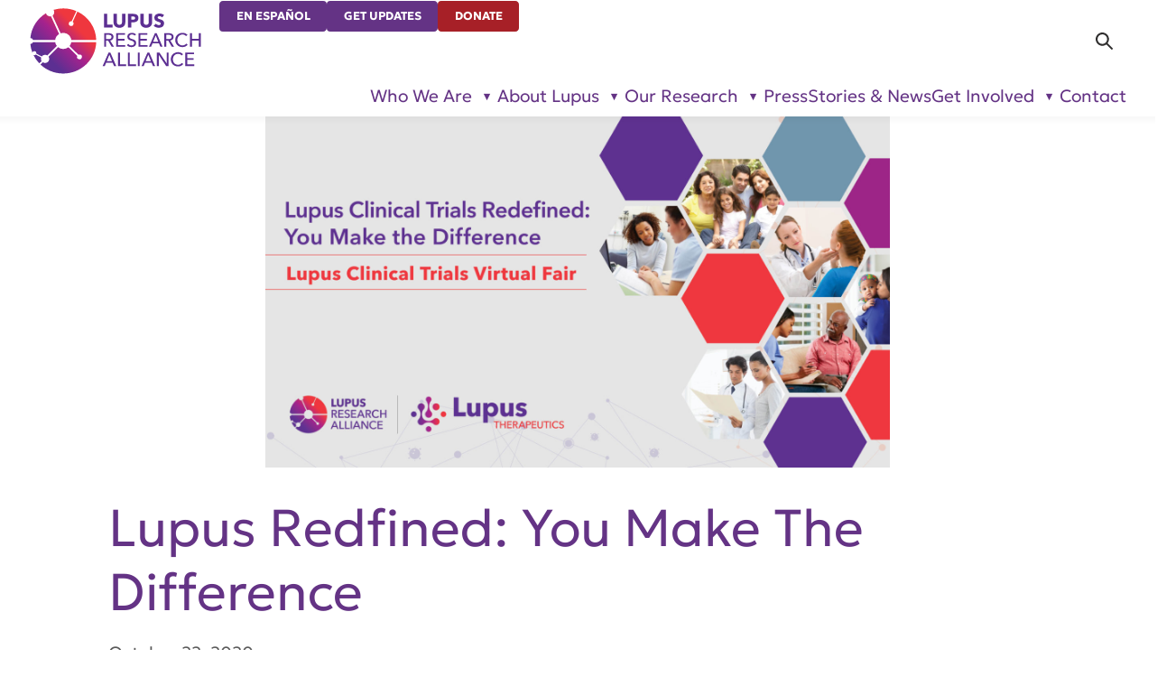

--- FILE ---
content_type: text/html; charset=UTF-8
request_url: https://www.lupusresearch.org/lupus-redfined-you-make-the-difference/
body_size: 11075
content:
<!DOCTYPE html>

<html lang="en-US" itemscope itemtype="http://schema.org/WebPage">
<head>
	<meta http-equiv="Content-Type" content="text/html; charset=UTF-8" />
	<meta http-equiv="X-UA-Compatible" content="IE=edge,chrome=1">
	<meta name="viewport" content="width=device-width,initial-scale=1" />

	<link rel="icon" href="/favicon.ico" sizes="48x48" >
	<link rel="icon" href="/favicon.svg" sizes="any" type="image/svg+xml">
	<link rel="apple-touch-icon" href="/apple-touch-icon.png"/>
	<link rel="manifest" href="/site.webmanifest" />

	<script type="text/javascript">
		document.documentElement.classList.add("js-on");
	</script>

	<meta name='robots' content='index, follow, max-image-preview:large, max-snippet:-1, max-video-preview:-1' />

	<!-- This site is optimized with the Yoast SEO Premium plugin v25.2 (Yoast SEO v26.8) - https://yoast.com/product/yoast-seo-premium-wordpress/ -->
	<title>Lupus Redfined: You Make The Difference - Lupus Research Alliance</title>
	<meta name="description" content="October 22, 2020 Great event; I learned a lot and will have a discussion with my doctor about participating in a trial. It was excellent, and the website" />
	<link rel="canonical" href="http://www.lupusresearch.org/lupus-redfined-you-make-the-difference/" />
	<meta property="og:locale" content="en_US" />
	<meta property="og:type" content="article" />
	<meta property="og:title" content="Lupus Redfined: You Make The Difference" />
	<meta property="og:description" content="October 22, 2020 Great event; I learned a lot and will have a discussion with my doctor about participating in a trial. It was excellent, and the website" />
	<meta property="og:url" content="http://www.lupusresearch.org/lupus-redfined-you-make-the-difference/" />
	<meta property="og:site_name" content="Lupus Research Alliance" />
	<meta property="article:published_time" content="2020-10-22T19:49:09+00:00" />
	<meta property="article:modified_time" content="2021-06-01T17:04:54+00:00" />
	<meta property="og:image" content="http://www.lupusresearch.org/wp-content/uploads/2021/06/CT-General-graphic-wod-scaled.jpg" />
	<meta property="og:image:width" content="2560" />
	<meta property="og:image:height" content="1440" />
	<meta property="og:image:type" content="image/jpeg" />
	<meta name="author" content="Michael Niggel" />
	<meta name="twitter:card" content="summary_large_image" />
	<meta name="twitter:label1" content="Written by" />
	<meta name="twitter:data1" content="Michael Niggel" />
	<meta name="twitter:label2" content="Est. reading time" />
	<meta name="twitter:data2" content="1 minute" />
	<script type="application/ld+json" class="yoast-schema-graph">{"@context":"https://schema.org","@graph":[{"@type":"Article","@id":"http://www.lupusresearch.org/lupus-redfined-you-make-the-difference/#article","isPartOf":{"@id":"http://www.lupusresearch.org/lupus-redfined-you-make-the-difference/"},"author":{"name":"Michael Niggel","@id":"https://www.lupusresearch.org/#/schema/person/74426fae284d1243a0b1b3383f65cfb0"},"headline":"Lupus Redfined: You Make The Difference","datePublished":"2020-10-22T19:49:09+00:00","dateModified":"2021-06-01T17:04:54+00:00","mainEntityOfPage":{"@id":"http://www.lupusresearch.org/lupus-redfined-you-make-the-difference/"},"wordCount":192,"commentCount":0,"publisher":{"@id":"https://www.lupusresearch.org/#organization"},"image":{"@id":"http://www.lupusresearch.org/lupus-redfined-you-make-the-difference/#primaryimage"},"thumbnailUrl":"https://www.lupusresearch.org/wp-content/uploads/2021/06/CT-General-graphic-wod-scaled.jpg","articleSection":["News","Home Page Feature"],"inLanguage":"en-US"},{"@type":"WebPage","@id":"http://www.lupusresearch.org/lupus-redfined-you-make-the-difference/","url":"http://www.lupusresearch.org/lupus-redfined-you-make-the-difference/","name":"Lupus Redfined: You Make The Difference - Lupus Research Alliance","isPartOf":{"@id":"https://www.lupusresearch.org/#website"},"primaryImageOfPage":{"@id":"http://www.lupusresearch.org/lupus-redfined-you-make-the-difference/#primaryimage"},"image":{"@id":"http://www.lupusresearch.org/lupus-redfined-you-make-the-difference/#primaryimage"},"thumbnailUrl":"https://www.lupusresearch.org/wp-content/uploads/2021/06/CT-General-graphic-wod-scaled.jpg","datePublished":"2020-10-22T19:49:09+00:00","dateModified":"2021-06-01T17:04:54+00:00","description":"October 22, 2020 Great event; I learned a lot and will have a discussion with my doctor about participating in a trial. It was excellent, and the website","breadcrumb":{"@id":"http://www.lupusresearch.org/lupus-redfined-you-make-the-difference/#breadcrumb"},"inLanguage":"en-US","potentialAction":[{"@type":"ReadAction","target":["http://www.lupusresearch.org/lupus-redfined-you-make-the-difference/"]}]},{"@type":"ImageObject","inLanguage":"en-US","@id":"http://www.lupusresearch.org/lupus-redfined-you-make-the-difference/#primaryimage","url":"https://www.lupusresearch.org/wp-content/uploads/2021/06/CT-General-graphic-wod-scaled.jpg","contentUrl":"https://www.lupusresearch.org/wp-content/uploads/2021/06/CT-General-graphic-wod-scaled.jpg","width":2560,"height":1440},{"@type":"BreadcrumbList","@id":"http://www.lupusresearch.org/lupus-redfined-you-make-the-difference/#breadcrumb","itemListElement":[{"@type":"ListItem","position":1,"name":"Home","item":"https://www.lupusresearch.org/"},{"@type":"ListItem","position":2,"name":"Stories &#038; News","item":"https://www.lupusresearch.org/stories-news/"},{"@type":"ListItem","position":3,"name":"Lupus Redfined: You Make The Difference"}]},{"@type":"WebSite","@id":"https://www.lupusresearch.org/#website","url":"https://www.lupusresearch.org/","name":"Lupus Research Alliance","description":"","publisher":{"@id":"https://www.lupusresearch.org/#organization"},"potentialAction":[{"@type":"SearchAction","target":{"@type":"EntryPoint","urlTemplate":"https://www.lupusresearch.org/?s={search_term_string}"},"query-input":{"@type":"PropertyValueSpecification","valueRequired":true,"valueName":"search_term_string"}}],"inLanguage":"en-US"},{"@type":"Organization","@id":"https://www.lupusresearch.org/#organization","name":"Lupus Research Alliance","url":"https://www.lupusresearch.org/","logo":{"@type":"ImageObject","inLanguage":"en-US","@id":"https://www.lupusresearch.org/#/schema/logo/image/","url":"https://www.lupusresearch.org/wp-content/uploads/2025/12/LRA-logo-RGB-optimized.svg","contentUrl":"https://www.lupusresearch.org/wp-content/uploads/2025/12/LRA-logo-RGB-optimized.svg","caption":"Lupus Research Alliance"},"image":{"@id":"https://www.lupusresearch.org/#/schema/logo/image/"}},{"@type":"Person","@id":"https://www.lupusresearch.org/#/schema/person/74426fae284d1243a0b1b3383f65cfb0","name":"Michael Niggel"}]}</script>
	<!-- / Yoast SEO Premium plugin. -->


<style id='wp-img-auto-sizes-contain-inline-css' type='text/css'>
img:is([sizes=auto i],[sizes^="auto," i]){contain-intrinsic-size:3000px 1500px}
/*# sourceURL=wp-img-auto-sizes-contain-inline-css */
</style>
<style id='classic-theme-styles-inline-css' type='text/css'>
/*! This file is auto-generated */
.wp-block-button__link{color:#fff;background-color:#32373c;border-radius:9999px;box-shadow:none;text-decoration:none;padding:calc(.667em + 2px) calc(1.333em + 2px);font-size:1.125em}.wp-block-file__button{background:#32373c;color:#fff;text-decoration:none}
/*# sourceURL=/wp-includes/css/classic-themes.min.css */
</style>
<link rel='stylesheet' id='wp-components-css' href='https://www.lupusresearch.org/wp-includes/css/dist/components/style.min.css?ver=6.9' type='text/css' media='all' />
<link rel='stylesheet' id='wp-preferences-css' href='https://www.lupusresearch.org/wp-includes/css/dist/preferences/style.min.css?ver=6.9' type='text/css' media='all' />
<link rel='stylesheet' id='wp-block-editor-css' href='https://www.lupusresearch.org/wp-includes/css/dist/block-editor/style.min.css?ver=6.9' type='text/css' media='all' />
<link rel='stylesheet' id='popup-maker-block-library-style-css' href='https://www.lupusresearch.org/wp-content/plugins/popup-maker/dist/packages/block-library-style.css?ver=dbea705cfafe089d65f1' type='text/css' media='all' />
<link rel='stylesheet' id='dashicons-css' href='https://www.lupusresearch.org/wp-includes/css/dashicons.min.css?ver=6.9' type='text/css' media='all' />
<link rel='stylesheet' id='normalize-css' href='https://www.lupusresearch.org/wp-content/themes/lra2025/lib/normalize.css?ver=1769885355' type='text/css' media='all' />
<link rel='stylesheet' id='wp-core-css' href='https://www.lupusresearch.org/wp-content/themes/lra2025/lib/wp-core.css?ver=1769885355' type='text/css' media='all' />
<link rel='stylesheet' id='theme_styles-css' href='https://www.lupusresearch.org/wp-content/themes/lra2025/style.css?ver=1769885355' type='text/css' media='all' />
<script type="text/javascript" src="https://www.lupusresearch.org/wp-includes/js/jquery/jquery.min.js?ver=3.7.1" id="jquery-core-js"></script>
<link rel="https://api.w.org/" href="https://www.lupusresearch.org/wp-json/" /><link rel="alternate" title="JSON" type="application/json" href="https://www.lupusresearch.org/wp-json/wp/v2/posts/7318" />		<!-- Custom Logo: hide header text -->
		<style id="custom-logo-css" type="text/css">
			.site-title, .site-description {
				position: absolute;
				clip-path: inset(50%);
			}
		</style>
		<!-- breadcrumb Schema optimized by Schema Pro --><script type="application/ld+json">{"@context":"https:\/\/schema.org","@type":"BreadcrumbList","itemListElement":[{"@type":"ListItem","position":1,"item":{"@id":"https:\/\/www.lupusresearch.org\/","name":"Home"}},{"@type":"ListItem","position":2,"item":{"@id":"https:\/\/www.lupusresearch.org\/lupus-redfined-you-make-the-difference\/","name":"Lupus Redfined: You Make The Difference"}}]}</script><!-- / breadcrumb Schema optimized by Schema Pro -->
		<script>
		(function(h,o,t,j,a,r){
			h.hj=h.hj||function(){(h.hj.q=h.hj.q||[]).push(arguments)};
			h._hjSettings={hjid:3696600,hjsv:5};
			a=o.getElementsByTagName('head')[0];
			r=o.createElement('script');r.async=1;
			r.src=t+h._hjSettings.hjid+j+h._hjSettings.hjsv;
			a.appendChild(r);
		})(window,document,'//static.hotjar.com/c/hotjar-','.js?sv=');
		</script>
					<style id="wpsp-style-frontend"></style>
			<link rel='stylesheet' id='theme-style-deferred-css' href='https://www.lupusresearch.org/wp-content/themes/lra2025/style-deferred.css?ver=1769885355' type='text/css' media='all' />
</head>
<body class="wp-singular post-template-default single single-post postid-7318 single-format-standard wp-custom-logo wp-theme-lra2025 scroll-top wp-schema-pro-2.10.0">

<header>
	<div id="skip">
		<a href="#content-start">Skip Navigation</a>
	</div>
	<div class="header-content">
		<div class="site-title">Lupus Research Alliance</div><div id="logo"><a href="https://www.lupusresearch.org/" class="custom-logo-link" rel="home"><img src="https://www.lupusresearch.org/wp-content/uploads/2025/12/LRA-logo-RGB-optimized.svg" class="custom-logo" alt="Lupus Research Alliance" decoding="async" /></a></div>		<div id="header-utils">
			<ul id="menu-utilities" class="menu"><li id="menu-item-15402" class="menu-item menu-item-type-post_type menu-item-object-page menu-item-15402"><a href="https://www.lupusresearch.org/en-espanol/acerca-del-lupus/">En Español</a></li><li id="menu-item-15403" class="menu-item menu-item-type-post_type menu-item-object-page menu-item-15403"><a href="https://www.lupusresearch.org/sign-up-for-updates/">Get Updates</a></li><li id="menu-item-15404" class="menu-item menu-item-type-custom menu-item-object-custom menu-item-15404"><a href="?campaign=745289">Donate</a></li>
</ul>		</div>

		<div id="search-main">
			<form role="search" method="get" class="search-form" action="https://www.lupusresearch.org/">
				<label>
					<span class="screen-reader-text">Search for:</span>
					<input type="search" class="search-field" placeholder="Search &hellip;" value="" name="s" />
				</label>
				<input type="submit" class="search-submit" value="Search" />
			</form>		</div>

		<nav id="nav-main">
			<ul id="menu-main-navigation" class="menu"><li id="menu-item-12767" class="menu-item menu-item-type-custom menu-item-object-custom menu-item-has-children menu-item-12767"><a href="#">Who We Are</a><ul class="sub-menu"><li id="menu-item-12768" class="menu-item menu-item-type-post_type menu-item-object-page menu-item-has-children menu-item-12768"><a href="https://www.lupusresearch.org/who-we-are/about-lupus-research-alliance/">About Us</a><ul class="sub-menu"><li id="menu-item-13195" class="menu-item menu-item-type-post_type menu-item-object-page menu-item-13195"><a href="https://www.lupusresearch.org/who-we-are/about-lupus-research-alliance/our-impact/">Our Impact</a></li><li id="menu-item-13196" class="menu-item menu-item-type-post_type menu-item-object-page menu-item-13196"><a href="https://www.lupusresearch.org/who-we-are/about-lupus-research-alliance/strategic-plan/">Strategic Plan Highlights</a></li><li id="menu-item-12770" class="menu-item menu-item-type-post_type menu-item-object-page menu-item-12770"><a href="https://www.lupusresearch.org/who-we-are/about-lupus-research-alliance/our-history/">Our History</a></li><li id="menu-item-14879" class="menu-item menu-item-type-post_type menu-item-object-page menu-item-14879"><a href="https://www.lupusresearch.org/who-we-are/about-lupus-research-alliance/commitment-to-community/">Our Commitment to Community</a></li><li id="menu-item-12772" class="menu-item menu-item-type-post_type menu-item-object-page menu-item-12772"><a href="https://www.lupusresearch.org/who-we-are/about-lupus-research-alliance/financials/">Financials</a></li><li id="menu-item-12773" class="menu-item menu-item-type-post_type menu-item-object-page menu-item-12773"><a href="https://www.lupusresearch.org/careers/">Careers</a></li></ul></li><li id="menu-item-15560" class="menu-item menu-item-type-post_type menu-item-object-page menu-item-has-children menu-item-15560"><a href="https://www.lupusresearch.org/affiliates/">Affiliates</a><ul class="sub-menu"><li id="menu-item-15561" class="menu-item menu-item-type-post_type menu-item-object-page menu-item-15561"><a href="https://www.lupusresearch.org/lupus-ventures/">Lupus Ventures</a></li><li id="menu-item-15562" class="menu-item menu-item-type-custom menu-item-object-custom menu-item-15562"><a href="/who-we-are/lupus-therapeutics/">Lupus Therapeutics, LLC</a></li></ul></li><li id="menu-item-12774" class="menu-item menu-item-type-post_type menu-item-object-page menu-item-has-children menu-item-12774"><a href="https://www.lupusresearch.org/who-we-are/leadership-and-partners/partners/">Leadership and Partners</a><ul class="sub-menu"><li id="menu-item-12775" class="menu-item menu-item-type-post_type menu-item-object-page menu-item-12775"><a href="https://www.lupusresearch.org/who-we-are/leadership-and-partners/board-of-directors/">Board of Directors</a></li><li id="menu-item-12776" class="menu-item menu-item-type-post_type menu-item-object-page menu-item-12776"><a href="https://www.lupusresearch.org/who-we-are/leadership-and-partners/research-committee/">Research Committee of the Board</a></li><li id="menu-item-12777" class="menu-item menu-item-type-post_type menu-item-object-page menu-item-12777"><a href="https://www.lupusresearch.org/who-we-are/leadership-and-partners/scientific-advisory-board/">Scientific Advisory Board</a></li><li id="menu-item-12780" class="menu-item menu-item-type-post_type menu-item-object-page menu-item-12780"><a href="https://www.lupusresearch.org/who-we-are/leadership-and-partners/partners/">Leadership and Partners</a></li><li id="menu-item-12781" class="menu-item menu-item-type-post_type menu-item-object-page menu-item-12781"><a href="https://www.lupusresearch.org/who-we-are/leadership-and-partners/executive-team/">Executive Team</a></li><li id="menu-item-12782" class="menu-item menu-item-type-post_type menu-item-object-page menu-item-12782"><a href="https://www.lupusresearch.org/who-we-are/leadership-and-partners/young-leaders-board/">Young Leaders Board</a></li></ul></li></ul></li><li id="menu-item-12783" class="menu-item menu-item-type-custom menu-item-object-custom menu-item-has-children menu-item-12783"><a href="#">About Lupus</a><ul class="sub-menu"><li id="menu-item-12785" class="menu-item menu-item-type-post_type menu-item-object-page menu-item-has-children menu-item-12785"><a href="https://www.lupusresearch.org/about-lupus/what-is-lupus/">What is Lupus?</a><ul class="sub-menu"><li id="menu-item-12787" class="menu-item menu-item-type-post_type menu-item-object-page menu-item-12787"><a href="https://www.lupusresearch.org/about-lupus/what-is-lupus/lupus-symptoms/">Symptoms</a></li><li id="menu-item-12788" class="menu-item menu-item-type-post_type menu-item-object-page menu-item-12788"><a href="https://www.lupusresearch.org/about-lupus/what-is-lupus/lupus-diagnosis/">How is Lupus Diagnosed?</a></li><li id="menu-item-12789" class="menu-item menu-item-type-post_type menu-item-object-page menu-item-12789"><a href="https://www.lupusresearch.org/about-lupus/what-is-lupus/lupus-treatment/">Treatment</a></li></ul></li><li id="menu-item-15466" class="menu-item menu-item-type-post_type menu-item-object-page menu-item-has-children menu-item-15466"><a href="https://www.lupusresearch.org/about-lupus/resource-center/">Lupus Resource Center</a><ul class="sub-menu"><li id="menu-item-15464" class="menu-item menu-item-type-post_type menu-item-object-page menu-item-15464"><a href="https://www.lupusresearch.org/about-lupus/resource-center/medical/">Medical Resources</a></li><li id="menu-item-15463" class="menu-item menu-item-type-post_type menu-item-object-page menu-item-15463"><a href="https://www.lupusresearch.org/about-lupus/resource-center/financial/">Financial Resources</a></li><li id="menu-item-14295" class="menu-item menu-item-type-post_type menu-item-object-page menu-item-14295"><a href="https://www.lupusresearch.org/about-lupus/educate/">Educational Resources</a></li><li id="menu-item-15467" class="menu-item menu-item-type-post_type menu-item-object-page menu-item-15467"><a href="https://www.lupusresearch.org/about-lupus/resource-center/glossary/">Glossary</a></li><li id="menu-item-15469" class="menu-item menu-item-type-post_type menu-item-object-page menu-item-15469"><a href="https://www.lupusresearch.org/about-lupus/resource-center/international/">International Resources</a></li><li id="menu-item-15468" class="menu-item menu-item-type-post_type menu-item-object-page menu-item-15468"><a href="https://www.lupusresearch.org/about-lupus/resource-center/links/">Links</a></li></ul></li></ul></li><li id="menu-item-12791" class="menu-item menu-item-type-custom menu-item-object-custom menu-item-has-children menu-item-12791"><a href="#">Our Research</a><ul class="sub-menu"><li id="menu-item-12792" class="menu-item menu-item-type-post_type menu-item-object-page menu-item-has-children menu-item-12792"><a href="https://www.lupusresearch.org/continuum-of-research/">About Our Research</a><ul class="sub-menu"><li id="menu-item-12793" class="menu-item menu-item-type-post_type menu-item-object-page menu-item-12793"><a href="https://www.lupusresearch.org/research/research-roadmap/">Research Roadmap</a></li><li id="menu-item-14417" class="menu-item menu-item-type-post_type menu-item-object-page menu-item-14417"><a href="https://www.lupusresearch.org/for-researchers/funded-research/">Research We Fund</a></li><li id="menu-item-12796" class="menu-item menu-item-type-post_type menu-item-object-page menu-item-12796"><a href="https://www.lupusresearch.org/research/get-involved-in-research/">Get Involved in Research</a></li><li id="menu-item-14186" class="menu-item menu-item-type-post_type menu-item-object-page menu-item-14186"><a href="https://www.lupusresearch.org/research/lupus-nexus/">Lupus Nexus</a></li><li id="menu-item-12797" class="menu-item menu-item-type-post_type menu-item-object-page menu-item-12797"><a href="https://www.lupusresearch.org/lupus-landmark-study/">Participate in the Lupus Landmark Study</a></li><li id="menu-item-12798" class="menu-item menu-item-type-post_type menu-item-object-page menu-item-12798"><a href="https://www.lupusresearch.org/research/therapeutics/">Lupus Therapeutics, LLC</a></li></ul></li><li id="menu-item-12799" class="menu-item menu-item-type-post_type menu-item-object-page menu-item-has-children menu-item-12799"><a href="https://www.lupusresearch.org/for-researchers/">For Researchers</a><ul class="sub-menu"><li id="menu-item-12800" class="menu-item menu-item-type-post_type menu-item-object-page menu-item-12800"><a href="https://www.lupusresearch.org/for-researchers/funding-opportunities/">Funding Opportunities</a></li><li id="menu-item-12801" class="menu-item menu-item-type-post_type menu-item-object-page menu-item-12801"><a href="https://www.lupusresearch.org/for-researchers/funded-research/">Funded Research</a></li><li id="menu-item-12802" class="menu-item menu-item-type-post_type menu-item-object-page menu-item-12802"><a href="https://www.lupusresearch.org/for-researchers/research-partners/">Research Partners</a></li><li id="menu-item-12803" class="menu-item menu-item-type-post_type menu-item-object-page menu-item-12803"><a href="https://www.lupusresearch.org/for-researchers/research-resources/">Scientific Resources</a></li><li id="menu-item-12804" class="menu-item menu-item-type-post_type menu-item-object-page menu-item-12804"><a href="https://www.lupusresearch.org/for-researchers/research-contacts/">Research Contacts</a></li><li id="menu-item-14507" class="menu-item menu-item-type-custom menu-item-object-custom menu-item-14507"><a href="https://www.lupusresearch.org/wp-content/uploads/2026/01/LRA-Reviewers-2024-25.pdf">LRA Reviewers 2024–2025</a></li></ul></li></ul></li><li id="menu-item-14219" class="menu-item menu-item-type-taxonomy menu-item-object-category menu-item-14219"><a href="https://www.lupusresearch.org/pressroom/">Press</a></li><li id="menu-item-14137" class="menu-item menu-item-type-post_type menu-item-object-page current_page_parent menu-item-14137"><a href="https://www.lupusresearch.org/stories-news/">Stories &#038; News</a></li><li id="menu-item-12816" class="menu-item menu-item-type-custom menu-item-object-custom menu-item-has-children menu-item-12816"><a href="#">Get Involved</a><ul class="sub-menu"><li id="menu-item-12817" class="menu-item menu-item-type-post_type menu-item-object-page menu-item-has-children menu-item-12817"><a href="https://www.lupusresearch.org/join-us/donate/">Give</a><ul class="sub-menu"><li id="menu-item-12818" class="menu-item menu-item-type-custom menu-item-object-custom menu-item-12818"><a href="https://give.lupusresearch.org/campaign/745284/donate">Online Donation</a></li><li id="menu-item-12819" class="menu-item menu-item-type-post_type menu-item-object-page menu-item-12819"><a href="https://www.lupusresearch.org/ways-to-give/">Ways to Give</a></li></ul></li><li id="menu-item-12820" class="menu-item menu-item-type-post_type menu-item-object-page menu-item-12820"><a href="https://www.lupusresearch.org/sponsorship-opportunities/">Sponsorship Opportunities</a></li><li id="menu-item-12822" class="menu-item menu-item-type-post_type menu-item-object-page menu-item-has-children menu-item-12822"><a href="https://www.lupusresearch.org/research/get-involved-in-research/">Research</a><ul class="sub-menu"><li id="menu-item-12823" class="menu-item menu-item-type-custom menu-item-object-custom menu-item-12823"><a href="https://lupustherapeutics.org">Find a Clinical Trial</a></li><li id="menu-item-12824" class="menu-item menu-item-type-post_type menu-item-object-page menu-item-12824"><a href="https://www.lupusresearch.org/research/get-involved-in-research/brainbank/">Give to the Lupus Brain Bank</a></li><li id="menu-item-12825" class="menu-item menu-item-type-post_type menu-item-object-page menu-item-12825"><a href="https://www.lupusresearch.org/lupus-landmark-study/">Participate in the Lupus Landmark Study</a></li></ul></li><li id="menu-item-12826" class="menu-item menu-item-type-post_type menu-item-object-page menu-item-has-children menu-item-12826"><a href="https://www.lupusresearch.org/join-us/events/">Events</a><ul class="sub-menu"><li id="menu-item-12829" class="menu-item menu-item-type-post_type menu-item-object-page menu-item-12829"><a href="https://www.lupusresearch.org/join-us/events/host-an-event/">Host an Event</a></li><li id="menu-item-12827" class="menu-item menu-item-type-post_type menu-item-object-page menu-item-12827"><a href="https://www.lupusresearch.org/join-us/events/past-events/">Past Events</a></li></ul></li><li id="menu-item-14699" class="menu-item menu-item-type-custom menu-item-object-custom menu-item-14699"><a href="https://www.lupuswalks.org/">Walks</a></li><li id="menu-item-14965" class="menu-item menu-item-type-post_type menu-item-object-page menu-item-14965"><a href="https://www.lupusresearch.org/join-us/events/marathons/">Marathons</a></li><li id="menu-item-12834" class="menu-item menu-item-type-post_type menu-item-object-page menu-item-has-children menu-item-12834"><a href="https://www.lupusresearch.org/join-us/advocate/">Advocate</a><ul class="sub-menu"><li id="menu-item-12833" class="menu-item menu-item-type-post_type menu-item-object-page menu-item-12833"><a href="https://www.lupusresearch.org/join-us/advocate/action-center/">Take Action</a></li><li id="menu-item-12835" class="menu-item menu-item-type-post_type menu-item-object-page menu-item-12835"><a href="https://www.lupusresearch.org/join-us/advocate/steps-weve-taken/">Steps We’ve Taken</a></li><li id="menu-item-12836" class="menu-item menu-item-type-post_type menu-item-object-page menu-item-12836"><a href="https://www.lupusresearch.org/join-us/advocate/advocacy-updates/">Advocacy News</a></li></ul></li><li id="menu-item-14296" class="menu-item menu-item-type-post_type menu-item-object-page menu-item-14296"><a href="https://www.lupusresearch.org/manyone-can/">ManyOne Can</a></li><li id="menu-item-14697" class="menu-item menu-item-type-post_type menu-item-object-page menu-item-14697"><a href="https://www.lupusresearch.org/accelerating-lupus-research/">Accelerating Lupus Research</a></li></ul></li><li id="menu-item-12837" class="menu-item menu-item-type-post_type menu-item-object-page menu-item-12837"><a href="https://www.lupusresearch.org/who-we-are/contact/">Contact</a></li>
</ul>		</nav>
	</div>
</header>
		
		<main id="post-7318" class="post-7318 post type-post status-publish format-standard has-post-thumbnail hentry category-lra-news category-home-page-feature">
			<h1 id="content-start" class="entry-title">Lupus Redfined: You Make The Difference</h1>

			<figure class="post-thumb"><img width="2560" height="1440" src="https://www.lupusresearch.org/wp-content/uploads/2021/06/CT-General-graphic-wod-scaled.jpg" class="attachment-full size-full wp-post-image" alt="" sizes="100vw" loading="eager" decoding="async" fetchpriority="high" srcset="https://www.lupusresearch.org/wp-content/uploads/2021/06/CT-General-graphic-wod-scaled.jpg 2560w, https://www.lupusresearch.org/wp-content/uploads/2021/06/CT-General-graphic-wod-300x169.jpg 300w, https://www.lupusresearch.org/wp-content/uploads/2021/06/CT-General-graphic-wod-1024x576.jpg 1024w, https://www.lupusresearch.org/wp-content/uploads/2021/06/CT-General-graphic-wod-768x432.jpg 768w, https://www.lupusresearch.org/wp-content/uploads/2021/06/CT-General-graphic-wod-1536x864.jpg 1536w, https://www.lupusresearch.org/wp-content/uploads/2021/06/CT-General-graphic-wod-2048x1152.jpg 2048w" /></figure>
			<div class="block-basic">
				<div class="content">
					
					<div class="content-meta">
											</div>

					<p>October 22, 2020</p>
<ul>
<li><em>Great event; I learned a lot and will have a discussion with my doctor about participating in a trial.</em></li>
<li><em>It was excellent, and the website is very easy to use.</em></li>
<li><em>I learned that the medicines you take for lupus are not designed for the disease while the ones  you take in a trial are. So in a way, maybe it&#8217;s safer to take the experimental drugs being tested since they are specific to lupus.</em></li>
</ul>
<p>That’s just a sampling of the terrific feedback we heard about our Lupus Clinical Trials Virtual Fair this past weekend. You can still visit the <a href="https://lupustrialsoct.vfairs.com/">Fair</a> – it is open through November 14.</p>
<p>You can view the excellent panel discussion on what clinical trials are, why people with lupus may benefit, and how to get involved. Also visit the many booth exhibits from medical centers where lupus trials are taking place. And leave comments in the chat boxes to get your own questions about clinical research answered.</p>
<p>Don’t miss the chance to find out more about lupus studies and how you might get involved! <strong><a href="https://lupustrialsoct.vfairs.com/">Click here</a> to visit the Fair.</strong></p>

					<p class="screen-reader-text"></p>
				</div>
			</div>
		</main>
	
<footer>
		<div id="footer-imprint">
		<p>
						
				52 Vanderbilt Ave, Suite 401,
				New York, NY 10017 |
				646-884-6000				<br />
			
			A charitable organization with 501(c)(3) tax-exempt status.  Federal Tax ID #58-2492929. <br />
			
			&copy;
			<a href="/">
				2026				Lupus Research Alliance			</a>. All rights reserved.
		</p>
	</div>

	<div id="footer-social">
		<ul><li><a href="https://www.facebook.com/lupusresearchalliance"class="has-img"><img src="https://www.lupusresearch.org/wp-content/uploads/2024/04/facebook.svg" class="attachment-full size-full" alt="facebook" sizes="auto, 2em" decoding="async" loading="lazy" /></a></li><li><a href="https://www.instagram.com/lupusresearchalliance/"class="has-img"><img src="https://www.lupusresearch.org/wp-content/uploads/2024/04/instagram.svg" class="attachment-full size-full" alt="instagram" sizes="auto, 2em" decoding="async" loading="lazy" /></a></li><li><a href="https://twitter.com/LupusResearch"class="has-img"><img src="https://www.lupusresearch.org/wp-content/uploads/2024/04/x-logo.svg" class="attachment-full size-full" alt="x (twitter)" sizes="auto, 2em" decoding="async" loading="lazy" /></a></li><li><a href="https://www.linkedin.com/company/lupusresearchalliance"class="has-img"><img src="https://www.lupusresearch.org/wp-content/uploads/2024/04/linkedin.svg" class="attachment-full size-full" alt="linkedin" sizes="auto, 2em" decoding="async" loading="lazy" /></a></li><li><a href="https://www.youtube.com/user/myalr"class="has-img"><img src="https://www.lupusresearch.org/wp-content/uploads/2024/04/youtube.svg" class="attachment-full size-full" alt="youtube" sizes="auto, 2em" decoding="async" loading="lazy" /></a></li></ul>	</div>

	<div id="footer-newsletter">
		<a href="/sign-up-for-updates/">Sign up for Updates</a>
	</div>

	<div id="footer-credentials">
		<ul><li><a href="https://give.org/search/?term=Lupus+Research+Alliance&tobid="class="has-img"><img width="70" height="124" src="https://www.lupusresearch.org/wp-content/uploads/2017/10/aC-seal-vertical-w-url-black.png" class="attachment-full size-full" alt="BBB Accredited Charity" sizes="auto, 4em" decoding="async" loading="lazy" /></a></li><li><a href="https://cfcgiving.opm.gov/offerings"class="has-img"><img width="135" height="82" src="https://www.lupusresearch.org/wp-content/uploads/2017/06/img11.png" class="attachment-full size-full" alt="CFC" sizes="auto, 4em" decoding="async" loading="lazy" /></a></li><li><a href="https://app.candid.org/profile/7921183/lupus-research-alliance-58-2492929"class="has-img"><img src="https://www.lupusresearch.org/wp-content/uploads/2025/09/candid-2025.svg" class="attachment-full size-full" alt="Candid Platinum Transparency" sizes="auto, 4em" decoding="async" loading="lazy" /></a></li><li><a href="https://www.charitynavigator.org/ein/582492929"class="has-img"><img src="https://www.lupusresearch.org/wp-content/uploads/2025/09/four-star-rating-badge.svg" class="attachment-full size-full" alt="Charity Navigator Four Star" sizes="auto, 4em" decoding="async" loading="lazy" /></a></li><li><a href="https://www.charitywatch.org/charities/lupus-research-alliance"class="has-img"><img src="https://www.lupusresearch.org/wp-content/uploads/2025/01/CharityWatch_Seal_RGB-reverse.svg" class="attachment-full size-full" alt="CharityWatch Top Rated" sizes="auto, 4em" decoding="async" loading="lazy" /></a></li><li><a href="https://trust.lupusresearch.org/"class="has-img"><img src="https://www.lupusresearch.org/wp-content/uploads/2025/06/ISO-27001-Certified.svg" class="attachment-full size-full" alt="ISO 27001 Certified" sizes="auto, 4em" decoding="async" loading="lazy" /></a></li><li><a href="https://trust.lupusresearch.org/"class="has-img"><img src="https://www.lupusresearch.org/wp-content/uploads/2025/06/AICPA-SOC-2.svg" class="attachment-full size-full" alt="AICPA SOC 2 Compliant" sizes="auto, 4em" decoding="async" loading="lazy" /></a></li><li><a href="https://trust.lupusresearch.org/"class="has-img"><img src="https://www.lupusresearch.org/wp-content/uploads/2026/01/GDPR_Logo_white_optimized.svg" class="attachment-full size-full" alt="GDPR" sizes="auto, 4em" decoding="async" loading="lazy" /></a></li></ul>	</div>

	<nav id="nav-foot" aria-label="Footer navigation">
		<ul id="menu-footer-menu" class="menu"><li id="menu-item-15414" class="menu-item menu-item-type-custom menu-item-object-custom menu-item-has-children menu-item-15414"><a href="#">Who We Are</a><ul class="sub-menu"><li id="menu-item-15406" class="menu-item menu-item-type-post_type menu-item-object-page menu-item-15406"><a href="https://www.lupusresearch.org/who-we-are/about-lupus-research-alliance/">About Us</a></li><li id="menu-item-15408" class="menu-item menu-item-type-post_type menu-item-object-page menu-item-15408"><a href="https://www.lupusresearch.org/who-we-are/leadership-and-partners/">Leadership and Partners</a></li></ul></li><li id="menu-item-15411" class="menu-item menu-item-type-post_type menu-item-object-page menu-item-has-children menu-item-15411"><a href="https://www.lupusresearch.org/about-lupus/">About Lupus</a><ul class="sub-menu"><li id="menu-item-15412" class="menu-item menu-item-type-post_type menu-item-object-page menu-item-15412"><a href="https://www.lupusresearch.org/about-lupus/what-is-lupus/">What Is Lupus?</a></li><li id="menu-item-15413" class="menu-item menu-item-type-post_type menu-item-object-page menu-item-15413"><a href="https://www.lupusresearch.org/about-lupus/resource-center/">Lupus Resource Center</a></li></ul></li><li id="menu-item-15415" class="menu-item menu-item-type-custom menu-item-object-custom menu-item-has-children menu-item-15415"><a href="#">Our Research</a><ul class="sub-menu"><li id="menu-item-15409" class="menu-item menu-item-type-post_type menu-item-object-page menu-item-15409"><a href="https://www.lupusresearch.org/continuum-of-research/">About Our Research</a></li><li id="menu-item-15410" class="menu-item menu-item-type-post_type menu-item-object-page menu-item-15410"><a href="https://www.lupusresearch.org/for-researchers/">For Researchers</a></li></ul></li><li id="menu-item-15416" class="menu-item menu-item-type-custom menu-item-object-custom menu-item-has-children menu-item-15416"><a href="#">Press, Stories &#038; News</a><ul class="sub-menu"><li id="menu-item-15419" class="menu-item menu-item-type-custom menu-item-object-custom menu-item-15419"><a href="/pressroom/">Press</a></li><li id="menu-item-15420" class="menu-item menu-item-type-custom menu-item-object-custom menu-item-15420"><a href="/stories-news/">Stories &#038; News</a></li></ul></li><li id="menu-item-15417" class="menu-item menu-item-type-custom menu-item-object-custom menu-item-has-children menu-item-15417"><a href="#">Get Involved</a><ul class="sub-menu"><li id="menu-item-15421" class="menu-item menu-item-type-post_type menu-item-object-page menu-item-15421"><a href="https://www.lupusresearch.org/join-us/donate/">Give</a></li><li id="menu-item-15422" class="menu-item menu-item-type-post_type menu-item-object-page menu-item-15422"><a href="https://www.lupusresearch.org/sponsorship-opportunities/">Sponsorship Opportunities</a></li><li id="menu-item-15424" class="menu-item menu-item-type-post_type menu-item-object-page menu-item-15424"><a href="https://www.lupusresearch.org/research/get-involved-in-research/">Get Involved in Research</a></li><li id="menu-item-15425" class="menu-item menu-item-type-post_type menu-item-object-page menu-item-15425"><a href="https://www.lupusresearch.org/join-us/advocate/action-center/">Take Action</a></li><li id="menu-item-15426" class="menu-item menu-item-type-post_type menu-item-object-page menu-item-15426"><a href="https://www.lupusresearch.org/join-us/events/">Events</a></li></ul></li><li id="menu-item-15418" class="menu-item menu-item-type-post_type menu-item-object-page menu-item-15418"><a href="https://www.lupusresearch.org/who-we-are/contact/">Contact</a></li>
</ul>	</nav>

	<div id="footer-legal">
		<ul>                              
			<li><a href="https://www.lupusresearch.org/privacy-policy/">Privacy Policy</a></li><li><a href="https://www.lupusresearch.org/disclaimer/">Disclaimer</a></li><li><a href="https://www.lupusresearch.org/terms-of-use/">Terms of Use</a></li>			<li><a href="https://trust.lupusresearch.org/">Trust Center</a></li>
			<li>
				<!-- Begin Accessible Web Text Only Target Snippet -->
				<a href="#" data-awam-target>Accessibility</a> 
				<!-- End Accessible Web Text Only Target Snippet --> 
			</li>
			<li><a href="#" class="optanon-show-settings">Cookie Settings</a></li>
		</ul>
	</div>
</footer>
<!-- Begin Accessible Web Accessibility Center Button Snippet -->
<script async defer
    id="aweb-script"
    type="text/javascript"
    referrerpolicy="strict-origin"
    src="https://ramp.accessibleweb.com/badge/jq1wED-WVNpSJVGPLebYx6KH75PGnc-7_KIK6dbZwfo/script.js"></script>
<!-- End Accessible Web Accessibility Center Button Snippet -->
<script async="" src="https://giving.classy.org/embedded/api/sdk/js/39092"></script>
<!-- Google Tag Manager -->
<script>(function(w,d,s,l,i){w[l]=w[l]||[];w[l].push({'gtm.start':
new Date().getTime(),event:'gtm.js'});var f=d.getElementsByTagName(s)[0],
j=d.createElement(s),dl=l!='dataLayer'?'&l='+l:'';j.async=true;j.src=
'https://www.googletagmanager.com/gtm.js?id='+i+dl;f.parentNode.insertBefore(j,f);
})(window,document,'script','dataLayer','GTM-K3HRP48F');</script>
<!-- End Google Tag Manager -->
 <!-- Google Tag Manager (noscript) -->
<noscript><iframe src="https://www.googletagmanager.com/ns.html?id=GTM-K3HRP48F"
height="0" width="0" style="display:none;visibility:hidden"></iframe></noscript>
<!-- End Google Tag Manager (noscript) -->
<script type="speculationrules">
{"prefetch":[{"source":"document","where":{"and":[{"href_matches":"/*"},{"not":{"href_matches":["/wp-*.php","/wp-admin/*","/wp-content/uploads/*","/wp-content/*","/wp-content/plugins/*","/wp-content/themes/lra2025/*","/*\\?(.+)"]}},{"not":{"selector_matches":"a[rel~=\"nofollow\"]"}},{"not":{"selector_matches":".no-prefetch, .no-prefetch a"}}]},"eagerness":"conservative"}]}
</script>
<script type="text/javascript" src="https://www.lupusresearch.org/wp-content/themes/lra2025/behavior.js?ver=1769885355" id="theme-script-js" defer></script>
			<script type="text/javascript" id="wpsp-script-frontend"></script>
			<script id="perfmatters-delayed-scripts-js">(function(){window.pmDC=0;if(window.pmDT){var e=setTimeout(d,window.pmDT*1e3)}const t=["keydown","mousedown","mousemove","wheel","touchmove","touchstart","touchend"];const n={normal:[],defer:[],async:[]};const o=[];const i=[];var r=false;var a="";window.pmIsClickPending=false;t.forEach(function(e){window.addEventListener(e,d,{passive:true})});if(window.pmDC){window.addEventListener("touchstart",b,{passive:true});window.addEventListener("mousedown",b)}function d(){if(typeof e!=="undefined"){clearTimeout(e)}t.forEach(function(e){window.removeEventListener(e,d,{passive:true})});if(document.readyState==="loading"){document.addEventListener("DOMContentLoaded",s)}else{s()}}async function s(){c();u();f();m();await w(n.normal);await w(n.defer);await w(n.async);await p();document.querySelectorAll("link[data-pmdelayedstyle]").forEach(function(e){e.setAttribute("href",e.getAttribute("data-pmdelayedstyle"))});window.dispatchEvent(new Event("perfmatters-allScriptsLoaded")),E().then(()=>{h()})}function c(){let o={};function e(t,e){function n(e){return o[t].delayedEvents.indexOf(e)>=0?"perfmatters-"+e:e}if(!o[t]){o[t]={originalFunctions:{add:t.addEventListener,remove:t.removeEventListener},delayedEvents:[]};t.addEventListener=function(){arguments[0]=n(arguments[0]);o[t].originalFunctions.add.apply(t,arguments)};t.removeEventListener=function(){arguments[0]=n(arguments[0]);o[t].originalFunctions.remove.apply(t,arguments)}}o[t].delayedEvents.push(e)}function t(t,n){const e=t[n];Object.defineProperty(t,n,{get:!e?function(){}:e,set:function(e){t["perfmatters"+n]=e}})}e(document,"DOMContentLoaded");e(window,"DOMContentLoaded");e(window,"load");e(document,"readystatechange");t(document,"onreadystatechange");t(window,"onload")}function u(){let n=window.jQuery;Object.defineProperty(window,"jQuery",{get(){return n},set(t){if(t&&t.fn&&!o.includes(t)){t.fn.ready=t.fn.init.prototype.ready=function(e){if(r){e.bind(document)(t)}else{document.addEventListener("perfmatters-DOMContentLoaded",function(){e.bind(document)(t)})}};const e=t.fn.on;t.fn.on=t.fn.init.prototype.on=function(){if(this[0]===window){function t(e){e=e.split(" ");e=e.map(function(e){if(e==="load"||e.indexOf("load.")===0){return"perfmatters-jquery-load"}else{return e}});e=e.join(" ");return e}if(typeof arguments[0]=="string"||arguments[0]instanceof String){arguments[0]=t(arguments[0])}else if(typeof arguments[0]=="object"){Object.keys(arguments[0]).forEach(function(e){delete Object.assign(arguments[0],{[t(e)]:arguments[0][e]})[e]})}}return e.apply(this,arguments),this};o.push(t)}n=t}})}function f(){document.querySelectorAll("script[type=pmdelayedscript]").forEach(function(e){if(e.hasAttribute("src")){if(e.hasAttribute("defer")&&e.defer!==false){n.defer.push(e)}else if(e.hasAttribute("async")&&e.async!==false){n.async.push(e)}else{n.normal.push(e)}}else{n.normal.push(e)}})}function m(){var o=document.createDocumentFragment();[...n.normal,...n.defer,...n.async].forEach(function(e){var t=e.getAttribute("src");if(t){var n=document.createElement("link");n.href=t;if(e.getAttribute("data-perfmatters-type")=="module"){n.rel="modulepreload"}else{n.rel="preload";n.as="script"}o.appendChild(n)}});document.head.appendChild(o)}async function w(e){var t=e.shift();if(t){await l(t);return w(e)}return Promise.resolve()}async function l(t){await v();return new Promise(function(e){const n=document.createElement("script");[...t.attributes].forEach(function(e){let t=e.nodeName;if(t!=="type"){if(t==="data-perfmatters-type"){t="type"}n.setAttribute(t,e.nodeValue)}});if(t.hasAttribute("src")){n.addEventListener("load",e);n.addEventListener("error",e)}else{n.text=t.text;e()}t.parentNode.replaceChild(n,t)})}async function p(){r=true;await v();document.dispatchEvent(new Event("perfmatters-DOMContentLoaded"));await v();window.dispatchEvent(new Event("perfmatters-DOMContentLoaded"));await v();document.dispatchEvent(new Event("perfmatters-readystatechange"));await v();if(document.perfmattersonreadystatechange){document.perfmattersonreadystatechange()}await v();window.dispatchEvent(new Event("perfmatters-load"));await v();if(window.perfmattersonload){window.perfmattersonload()}await v();o.forEach(function(e){e(window).trigger("perfmatters-jquery-load")})}async function v(){return new Promise(function(e){requestAnimationFrame(e)})}function h(){window.removeEventListener("touchstart",b,{passive:true});window.removeEventListener("mousedown",b);i.forEach(e=>{if(e.target.outerHTML===a){e.target.dispatchEvent(new MouseEvent("click",{view:e.view,bubbles:true,cancelable:true}))}})}function E(){return new Promise(e=>{window.pmIsClickPending?g=e:e()})}function y(){window.pmIsClickPending=true}function g(){window.pmIsClickPending=false}function L(e){e.target.removeEventListener("click",L);C(e.target,"pm-onclick","onclick");i.push(e),e.preventDefault();e.stopPropagation();e.stopImmediatePropagation();g()}function b(e){if(e.target.tagName!=="HTML"){if(!a){a=e.target.outerHTML}window.addEventListener("touchend",A);window.addEventListener("mouseup",A);window.addEventListener("touchmove",k,{passive:true});window.addEventListener("mousemove",k);e.target.addEventListener("click",L);C(e.target,"onclick","pm-onclick");y()}}function k(e){window.removeEventListener("touchend",A);window.removeEventListener("mouseup",A);window.removeEventListener("touchmove",k,{passive:true});window.removeEventListener("mousemove",k);e.target.removeEventListener("click",L);C(e.target,"pm-onclick","onclick");g()}function A(e){window.removeEventListener("touchend",A);window.removeEventListener("mouseup",A);window.removeEventListener("touchmove",k,{passive:true});window.removeEventListener("mousemove",k)}function C(e,t,n){if(e.hasAttribute&&e.hasAttribute(t)){event.target.setAttribute(n,event.target.getAttribute(t));event.target.removeAttribute(t)}}})();</script></body>
</html>

--- FILE ---
content_type: text/css
request_url: https://www.lupusresearch.org/wp-content/themes/lra2025/style-deferred.css?ver=1769885355
body_size: 2340
content:
/* Closer */

aside#related-closer {
	order: 40;
}

aside#related-closer a::after {
	content: " \25b6";
	padding-inline-start: 0.5rem;
}

@property --from-color {
	syntax: "<color>";
	inherits: false;
	initial-value: #ac2683;
}

@property --to-color {
	syntax: "<color>";
	inherits: false;
	initial-value: #ee353f;
}

@property --to-position {
	syntax: "<percentage>";
	inherits: false;
	initial-value: 85%;
}

aside#related-closer>a {
	background: linear-gradient(45deg,var(--from-color) 15%,var(--to-color) var(--to-position));
	transition: 0.4s;
	transition-property: --from-color, --to-color, --to-position;
	display: block;
	padding: clamp(3rem, 5vw, 5vw) 2rem;
	color: #fff;
	text-decoration: none;
	letter-spacing: 0.02em;
	font-weight: 400;
	text-align: center;
	line-height: 1.2;
	text-wrap: balance;
	font-size: 1.5rem;
	aspect-ratio: 13;
	align-content: center;
}

aside#related-closer>a:hover,
aside#related-closer>a:focus-visible {
	--from-color: #5c2f92;
	--to-color: #9c2486;
	--to-position: 90%;	
}

@media (min-width: 42em) {
	aside#related-closer>a {
		font-size: 2rem;
	}
}

.cta-boxes {
	display: flex;
	flex-wrap: wrap;
	gap: 1rem;
	margin: 1rem 0;
}

.cta-boxes a {
	flex: 1 1 20rem;
	display: flex;
	flex-wrap: wrap;
	align-content: center;
	justify-content: center;
	position: relative;
	color: rgb(var(--color-white));
	text-align: center;
	text-decoration: none;
	text-transform: uppercase;
	aspect-ratio: 1.5;
	font-size: 1.5rem;
	overflow: hidden;	
}

.cta-boxes a img.bg {
	position: absolute;
	top: 0;
	bottom: 0;
	left: 0;
	right: 0;
	z-index: -1;
	object-fit: cover;
	width: 100%;
	height: 100%;
	object-position: 50% 50%;
	transition: all 0.8s ease;
}

.cta-boxes a:hover img.bg,
.cta-boxes a:focus-visible img.bg {
	transform: scale(1.1);
}

.cta-boxes a figure {
	flex-basis: 100%;
	margin-bottom: 0.5rem;
}

.cta-boxes a figure img {
	max-width: 80%;
	margin: 0 auto;
	display: block;
}

.cta-boxes a:nth-child(2) figure img {
	max-width: 60%;
}

/* Footer */

footer {
	order: 50;
	background: rgb(var(--color-dkpurple));
	color: rgb(var(--color-white));
	margin: auto auto 0;
	padding: 1rem;
	width: var(--layout-content-width);
	max-width: calc(100% - 2rem);
	position: relative;
	display: grid;
	grid-template-areas: 
		'social'
		'signup'
		'creds'
		'nav'
		'legal'
		'imprint';
	gap: 1rem;
	align-items: center;
	font-size: 0.8em;
}

footer::before {
	content: ' ';
	position: absolute;
	top: 0;
	bottom: 0;
	left: calc(50% - 50vw);
	right: calc(50% - 50vw);
	background: rgb(var(--color-dkpurple));
	z-index: -1;
}

footer a {
	color: rgb(var(--color-white));
}

#footer-imprint {
	grid-area: imprint;
}

#footer-social {
	grid-area: social;
}

#footer-social ul {
	display: flex;
	flex-wrap: wrap;
	justify-content: center;
	list-style: none;
	padding: 0;
	margin: 0;
	gap: 1rem;	
}

#footer-social li {
	margin: 0;
	padding: 0;
}

#footer-social a {
	width: 3em;
	height: 4em;
	display: block;
}

#footer-social img {
	display: block;
	width: 100%;
	height: 100%;
	object-fit: contain;
}

#footer-newsletter {
	grid-area: signup;
	justify-self: center;
	font-size: 1.2em;
}

#footer-newsletter a {
	background: transparent;
	color: rgb(var(--color-white));
	text-align: center;
	text-transform: uppercase;
	text-decoration: none;
	display: inline-block;
	border: solid 0.2em rgb(var(--color-white));
	border-radius: 0.25rem;
	padding: 0.25rem 1rem;
	cursor: pointer;
	font-weight: 700;
	transition: color 0.2s, background-color 0.2s;
	width: auto;
}

#footer-newsletter a:hover,
#footer-newsletter a:focus-visible {
	background-color:rgb(var(--color-white));
	color: rgb(var(--color-purple));
	text-decoration: none;
}

#footer-credentials {
	grid-area: creds;
}

#footer-credentials ul {
	display: flex;
	flex-wrap: wrap;
	justify-content: center;
	list-style: none;
	padding: 0;
	margin: 0;
	gap: 1rem;
}

#footer-credentials li {
	margin: 0;
	padding: 0;
}

#footer-credentials a {
	width: 4em;
	height: 5em;
	display: block;
}

#footer-credentials img {
	display: block;
	width: 100%;
	height: 100%;
	object-fit: contain;
}

#nav-foot {
	grid-area: nav;
}

#nav-foot a {
	text-decoration: none;
}

#nav-foot a:hover,
#nav-foot a:focus-visible {
	text-decoration: underline;
}

#nav-foot>ul {
	columns: 16rem;
	list-style: none;
}

#nav-foot>ul>li {
	padding: 1rem 0;
	margin: 0;
	display: inline-block;
	width: 100%;
}

#nav-foot>ul>li>a {
	font-weight: 600;
}

#nav-foot .sub-menu {
	margin: 0.5em 0 0;
	list-style: disc;

}

#footer-legal {
	grid-area: legal;
}

#footer-legal ul {
	padding: 0;
	margin: 0;
	list-style: none;
	display: flex;
	flex-wrap: wrap;
	gap: 1rem;
}

#footer-legal li {
	margin: 0;
	padding: 0;
}

#footer-legal a {
	text-decoration: underline;
	text-transform: uppercase;
	font-weight: 600;
}

@media (min-width: 55em) {
	footer {
		grid-template-areas: 
			'social creds'
			'signup signup'
			'nav nav'
			'legal legal'
			'imprint imprint';
	}
}

/* Blocks */
.block-accordion {
	margin: 0 auto 1rem;
	width: var(--layout-content-width);
	max-width: calc(100% - 2rem);
}

.accordion {
	padding: 0;
	list-style: none;
}

.accordion>li {
	border-bottom: solid 0.0625rem rgb(var(--color-magenta));
	margin-bottom: 1rem;
    padding: 0;
}

.accordion>li:last-child {
	border-bottom: 0;
}

.accordion .header {
    display: block;
	padding: 0.5rem 0;
}

.accordion .content {
    padding: 0 0 1rem;
	display: flow-root;
}

.js-on .accordion .header button {
    width: 100%;
	margin: 0;
	padding: 0;
	background: transparent;
	color: inherit;
	font: inherit;
	vertical-align: inherit;
	text-align: inherit;
	border: none;
	cursor: pointer;
	text-transform: inherit;
	letter-spacing: inherit;
    display: flex;
    justify-content: space-between;
    align-items: start;
    gap: 1rem;
}

.js-on .accordion .header button:hover,
.js-on .accordion .header button:focus-visible {
	text-decoration: underline;
}

.js-on .accordion .header button::after {
	content: '+'; /* '\25BE'; */
	color: rgb(var(--color-purple));
	flex: 0 0 1em;
    text-align: center;
}

.js-on .accordion .header button:hover::after,
.js-on .accordion .header button:focus-visible::after {
	background: rgb(var(--color-purple));
    color: rgb(var(--color-white));
    border-radius: 0.5rem;
    text-decoration: none;
}

.js-on .accordion .open .header button::after {
	content: '-'; /*'\25B4';*/
}

.js-on .accordion .active:not(.supports-until-found, .open) .content {
	display: none;
}


/* ============== */
/* Pagination */

.pagination {
	margin: 2rem auto;
	max-width: calc(100% - 2rem);
	display: flex;
	align-items: center;
	justify-content: center;
	font-size: 1.2em;
	text-align: center;
	text-wrap: balance;
	line-height: 2;
}

.pagination .page-numbers {
	padding: 0 0.4em;
	margin: 0 0.25rem
}

.pagination .current {
	font-weight: 700;
}

.pagination .next, 
.pagination .prev {
	text-decoration: none;
}

/* ============== */
/* Dialog */

dialog {
	overflow: visible;
	padding: 0;
}

dialog > button.close {
	position: absolute;
	right: 0;
	bottom: 100%;
}

#video_dialog_content {
	padding: 0.5rem;
	background-color: #000;
	box-sizing: border-box;
	max-width: 100%;
	width: 60em;
	aspect-ratio: 16/9;
}

dialog iframe {
	display: block;
	width: 100%;
	height: 100%;
}

/* ============== */
/* Specialty */

.glossary {
	font-size: 0.8em;
	margin-top: 2rem;
}

.grants-closer {
	margin-top: 4rem;
}

/* Fix popup-maker */
.pum-container {
	max-width: calc(-2rem + 100vw);
}

/* Gravity Forms override */
.gform_wrapper.gravity-theme .ginput_counter {
	color: rgb(var(--color-purple));
}

/* ============== */
/* Print Styles */

@media print {
	* {
		background: transparent !important;
		color: #000 !important; /* Black prints faster: h5bp.com/s */
		box-shadow: none !important;
		text-shadow: none !important;
	}

	a,
	a:visited {
		text-decoration: underline;
	}

	a[href]:after {
		content: " (" attr(href) ")";
	}

	abbr[title]:after {
		content: " (" attr(title) ")";
	}

	a[href^="javascript:"]:after,
	a[href^="tel:"]:after,
	a[href^="#"]:after {
		content: "";
	}

	pre, blockquote {
		border: 1px solid #999;
		page-break-inside: avoid;
	}

	thead {
		display: table-header-group; /* h5bp.com/t */
	}

	tr, img {
		page-break-inside: avoid;
	}

	img {
		max-width: 100% !important;
	}

	@page {
		margin: 0.5cm;
	}

	p, h2, h3 {
		orphans: 3;
		widows: 3;
	}

	h2, h3 {
		page-break-after: avoid;
	}

	#wpadminbar {
		display: none;
	}
}

--- FILE ---
content_type: image/svg+xml
request_url: https://www.lupusresearch.org/wp-content/uploads/2026/01/GDPR_Logo_white_optimized.svg
body_size: 1723
content:
<svg xmlns="http://www.w3.org/2000/svg" id="_x3C_Layer_x3E_" viewBox="0 0 3180 3180"><defs><style>.st0{fill:#f1eb11}.st1,.st2{fill:#fff}.st3{stroke:#fff;stroke-miterlimit:10;stroke-width:4px}.st2{font-family:Tahoma-Bold,Tahoma;font-size:480px;font-weight:700;letter-spacing:-.02em}.st4{display:none}</style></defs><path d="M1466.71 1485.04c-11.88-6.56-24.34-10.16-37.38-10.78-13.05-.62-28.63-.94-46.76-.94h-1.64v218.44h1.64q29.535 0 49.8-1.05c13.51-.7 26.37-4.88 38.55-12.54 14.37-9.06 25.31-21.56 32.81-37.5s11.25-35.39 11.25-58.36-3.95-42.62-11.84-58.95-20.04-29.1-36.45-38.32ZM2109.06 1477.77c-5.47-2.34-11.56-3.83-18.28-4.45s-15.08-.94-25.08-.94h-29.3v93.98h25.08c12.19 0 22.54-.74 31.05-2.23 8.51-1.48 15.74-4.65 21.68-9.49 5.62-4.37 9.8-9.61 12.54-15.7 2.73-6.09 4.1-14.06 4.1-23.91q0-13.125-5.04-22.62c-3.36-6.33-8.95-11.21-16.76-14.65Z" class="st1"/><path d="M1590 248.77c-735.64 0-1332 596.36-1332 1332s596.36 1332 1332 1332 1332-596.36 1332-1332-596.36-1332-1332-1332m-351.3 1488.46c-15.32 6.25-35.2 12.34-59.65 18.28q-36.69 8.91-72.3 8.91-82.26 0-131.13-47.46c-48.87-47.46-48.87-76.52-48.87-134.65 0-54.69 16.29-98.51 48.87-131.48s77.15-49.45 133.71-49.45c29.22 0 52.97 2.78 71.25 8.32 18.28 5.55 37.18 13.09 56.72 22.62v81.8h-7.97c-4.22-3.28-10.28-7.93-18.16-13.95-7.89-6.01-15.59-11.13-23.09-15.35-8.75-5-18.87-9.29-30.35-12.89-11.48-3.59-23.64-5.39-36.45-5.39-15 0-28.67 2.34-41.02 7.03s-23.36 11.88-33.05 21.56c-9.22 9.38-16.52 21.25-21.91 35.62-5.39 14.38-8.09 31.09-8.09 50.16 0 40.78 10.23 70.86 30.7 90.23 20.47 19.38 48.43 29.06 83.91 29.06 3.12 0 6.8-.08 11.02-.23s7.89-.39 11.02-.7v-68.44h-67.73v-65.39h152.58v171.8Zm344.96-66.92c-14.22 25.7-32.19 45.43-53.91 59.18-18.13 11.72-37.85 19.26-59.18 22.62s-44.03 5.04-68.09 5.04h-109.22v-348.98h108.28c24.53 0 47.5 1.56 68.91 4.69s41.48 10.7 60.23 22.73c22.97 14.69 41.09 34.49 54.38 59.41 13.28 24.92 19.92 54.26 19.92 88.01s-7.11 61.6-21.33 87.3Zm322.47-105.58c-5.16 14.69-12.58 26.95-22.27 36.8-5.94 6.09-12.46 11.72-19.57 16.88s-14.96 9.53-23.55 13.12c-8.59 3.6-17.93 6.41-28.01 8.44s-21.37 3.05-33.87 3.05h-45.94v114.14h-87.66v-348.98h135.47c20.16 0 37.54 1.84 52.15 5.51s27.85 9.49 39.73 17.46c13.12 8.75 23.28 20.43 30.47 35.04s10.78 31.99 10.78 52.15c0 16.25-2.58 31.72-7.73 46.41Zm258.95 192.42-97.27-127.97h-31.41v127.97h-87.19v-348.98h140.39c19.37 0 36.25 1.21 50.62 3.63s27.66 7.46 39.84 15.12c12.5 7.97 22.42 18.09 29.77 30.35 7.34 12.27 11.02 27.85 11.02 46.76 0 26.72-6.02 48.4-18.05 65.04s-28.12 29.88-48.28 39.73l117.42 148.36h-106.88Z" class="st1"/><path d="M1799.96 1480.35q-12.42-5.385-23.79-6.21c-7.58-.55-17.85-.82-30.82-.82h-12.42v104.53h6.09c8.28 0 16.09-.08 23.44-.23 7.34-.15 13.75-.7 19.22-1.64 4.69-.78 9.65-2.3 14.88-4.57 5.23-2.26 9.26-4.8 12.07-7.62 5.94-5.78 9.96-11.8 12.07-18.05s3.16-14.69 3.16-25.31c0-9.84-2.34-18.32-7.03-25.43s-10.31-11.99-16.88-14.65ZM1503.74 1640.66c-7.5 15.94-18.44 28.44-32.81 37.5q-18.285 11.49-38.55 12.54-20.28 1.05-49.8 1.05h-1.64v-218.44h1.64c18.12 0 33.71.31 46.76.94 13.04.63 25.51 4.22 37.38 10.78 16.41 9.22 28.55 21.99 36.45 38.32 7.89 16.33 11.84 35.98 11.84 58.95s-3.75 42.42-11.25 58.36Z" class="st1"/><g id="white"><path d="m1604.03 431.92 43.21 127.56 134.67 1.69-107.93 80.52 40.03 128.59-109.98-77.81-109.93 77.81 40.02-128.59-107.97-80.52 134.67-1.69zM1604.03 2410.58l43.21 127.56 134.67 1.69-107.93 80.42 40.03 128.6-109.98-77.72-109.93 77.72 40.02-128.6-107.97-80.42 134.67-1.69zM2103.52 547.19l43.21 127.56 134.67 1.68-108.02 80.52 40.03 128.59-109.89-77.8-109.98 77.8 40.03-128.59-107.92-80.52 134.67-1.68zM2455.72 924.96l43.21 127.61 134.57 1.68-107.92 80.53 40.03 128.59-109.89-77.81-109.98 77.81 40.02-128.59-108.01-80.53 134.77-1.68zM733.17 924.96l43.25 127.61 134.62 1.68-107.92 80.53 40.03 128.59-109.98-77.81-109.89 77.81 39.98-128.59-107.97-80.53 134.67-1.68zM605.14 1411.6l43.21 127.56 134.66 1.68-107.97 80.52 40.03 128.59-109.93-77.81-109.98 77.81 40.02-128.59-107.92-80.52 134.67-1.68zM2590.11 1411.6l43.3 127.56 134.58 1.68-107.92 80.52 40.02 128.59-109.98-77.81-109.89 77.81 40.03-128.59-108.02-80.52 134.67-1.68zM733.17 1904.73l43.25 127.47 134.62 1.68-107.92 80.53 40.03 128.58-109.98-77.71-109.89 77.71 39.98-128.58-107.97-80.53 134.67-1.68zM2455.72 1904.73l43.21 127.47 134.57 1.68-107.92 80.53 40.03 128.58-109.89-77.71-109.98 77.71 40.02-128.58-108.01-80.53 134.77-1.68zM1104.59 2282.46l43.2 127.56 134.67 1.68-107.97 80.52 40.03 128.6-109.93-77.82-109.94 77.82 40.03-128.6-107.97-80.52 134.67-1.68zM2090.71 2282.46l43.21 127.56 134.67 1.68-108.02 80.52 40.03 128.6-109.89-77.82-109.98 77.82 40.02-128.6-107.92-80.52 134.67-1.68zM1104.59 547.19l43.2 127.56 134.67 1.68-107.97 80.52 40.03 128.59-109.93-77.8-109.94 77.8 40.03-128.59-107.97-80.52 134.67-1.68z" class="st0"/></g></svg>